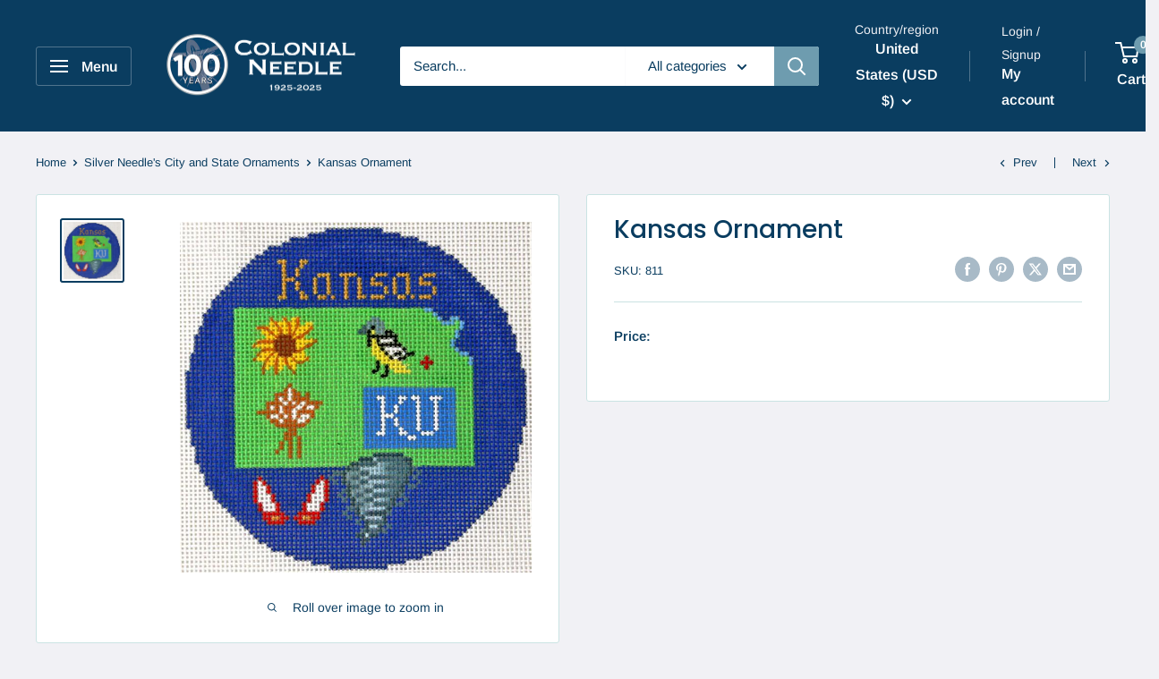

--- FILE ---
content_type: text/javascript
request_url: https://colonialneedle.com/cdn/shop/t/22/assets/custom.js?v=102476495355921946141755859604
body_size: -639
content:
//# sourceMappingURL=/cdn/shop/t/22/assets/custom.js.map?v=102476495355921946141755859604
